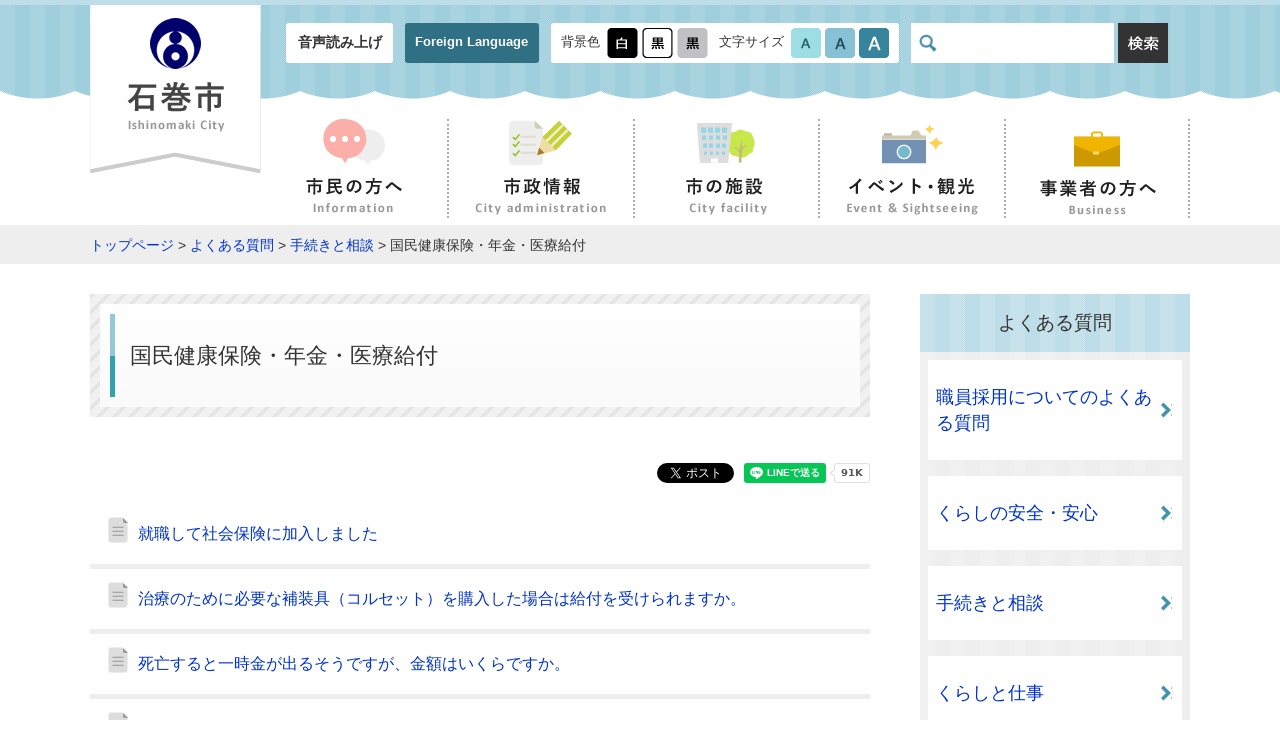

--- FILE ---
content_type: text/html
request_url: https://www.city.ishinomaki.lg.jp/d0120/d0020/d0060/index.html
body_size: 11121
content:
<!DOCTYPE html>
<html lang="ja">
<head>
<meta charset="UTF-8">
<meta name="viewport" content="width=device-width, initial-scale=1, maximum-scale=2">
<title>国民健康保険・年金・医療給付 - 石巻市</title>
<meta name="keywords" content="石巻市役所,石巻,いしのまき,ishinomaki">

<link rel="stylesheet" href="/materials/css/common.css?0801" type="text/css" media="all">
<link rel="stylesheet" href="/materials/css/mq.css?0801" type="text/css" media="all">
<link rel="stylesheet" href="/materials/css/defalut.css"  \type="text/css" media="all" title="change">
<script type="text/javascript" src="/materials/js/jquery.min.js"></script>
<script type="text/javascript" src="/materials/js/common.js"></script>
<script type="text/javascript" src="/materials/js/jquery.accessibility.js?0801"></script>
<script type="text/javascript" src="/materials/js/jquery.file.size-extension.js"></script>
<script src="https://f1-as.readspeaker.com/script/6701/webReader/webReader.js?pids=wr&amp;forceAdapter=ioshtml5&amp;disable=translation,lookup" type="text/javascript"></script>
<!--[if lt IE 9]><script type="text/javascript" src="/materials/js/html5shiv.min.js"></script>
<link rel="stylesheet" type="text/css" href="/materials/css/ie.css" /><![endif]-->
<!-- Google tag (gtag.js) -->
<script async="" src="https://www.googletagmanager.com/gtag/js?id=G-15P4HYCH0X"></script>
<script>// <![CDATA[
  window.dataLayer = window.dataLayer || [];
  function gtag(){dataLayer.push(arguments);}
  gtag('js', new Date());

  gtag('config', 'G-15P4HYCH0X');
// ]] ></script>
</head>

<body class="sub sidemenu">
<div id="jump"><a href="#main">コンテンツにジャンプ</a> <a href="#main_menu">メニューにジャンプ</a></div>
<header id="header" class="top" role="banner">
<div id="xp1" class="rs_preserve rs_skip rs_splitbutton rs_addtools rs_exp"></div>
<div class="bg_wrap"><div class="wrapper">
<p id="site_name"><a href="/index.html"><img src="/materials/img/header/logo.png" alt="石巻市 - Ishinomaki City -"></a></p>
<div class="mb_global_menu">
<ul>
<li id="menuopen" class="mb_menu01 rs_preserve"><a href="javascript:void(0)"><span class="mb_item icon"></span><span class="mb_item text">メニュ－</span></a></li>
<li id="searchopen" class="mb_menu02 rs_preserve"><a href="javascript:void(0)"><span class="mb_item icon"></span><span class="mb_item text">さがす</span></a></li>
<li id="confopen" class="mb_menu03 rs_preserve"><a href="javascript:void(0)"><span class="mb_item icon"></span><span class="mb_item text">閲覧補助</span></a></li>
</ul>
</div>
<div class="menu_bg"></div>
<div class="conf_bg"></div>
<div class="search_bg"></div>
<div class="page_control control clearfix">
<div class="conf">
<ul class="header_nav">
<li><a class="rs_href" onclick="readpage(this.href, 'xp1');return false;" accesskey="L" href="//app-as.readspeaker.com/cgi-bin/rsent?customerid=6701&lang=ja_jp&readid=header,main,footer" rel="nofollow"> 音声読み上げ</a></li>
<li><a href="../../../foreign.html">Foreign Language</a></li>
</ul>
<div id="UD" class="UD clearfix rs_preserve"><noscript>文字サイズ変更・コントラスト変更機能を利用する場合は、javascriptをオンにしてください。</noscript></div>
</div>
<div id="head_search" class="search blc_search"><form class="search" name="form1" action="https://www.google.co.jp/search" method="get"><input name="ie" type="hidden" value="UTF-8"> <input name="oe" type="hidden" value="UTF-8"> <input name="hl" type="hidden" value="ja"> <input name="domains" type="hidden" value="www.city.ishinomaki.lg.jp"> <input name="sitesearch" type="hidden" value="https://www.city.ishinomaki.lg.jp"> <label class="inner"> <img alt="サイト内検索" src="../../../materials/img/header/icon_glass.png"> <input id="search" name="q" type="text" placefolder="サイト内検索"> </label> <button class="search-start"> <img alt="検索" src="../../../materials/img/icon_btn-search.png" width="50" height="40"> </button></form></div>
</div>
</div></div>
<nav id="global_nav" role="navigation" aria-label="メインメニュー">
<ul id="main_menu" class="main_menu clearfix">
<li class="information"><a href="../../../d0010/index.html"><img class="icon" alt="" src="../../../materials/img/nav_information-icon.png" width="62" height="47"><br> <img alt="市民の方へ" src="../../../materials/img/nav_information.png" width="97" height="37"></a></li>
<li class="city-administration"><a href="../../../d0030/index.html"><img class="icon" alt="" src="../../../materials/img/nav_city-administration-icon.png" width="63" height="47"><br> <img alt="市政情報" src="../../../materials/img/nav_city-administration.png" width="132" height="37"></a></li>
<li class="city-facility"><a href="../../../map/index.html"><img class="icon" alt="" src="../../../materials/img/nav_city-facility-icon.png" width="63" height="47"><br> <img alt="市の施設" src="../../../materials/img/nav_city-facility.png" width="83" height="37"></a></li>
<li class="event-sightseeing"><a href="../../../d0040/index.html"><img class="icon" alt="" src="../../../materials/img/nav_event-sightseeing-icon.png" width="61" height="47"><br> <img alt="イベント・観光" src="../../../materials/img/nav_event-sightseeing.png" width="132" height="37"></a></li>
<li class="business"><a href="../../../d0020/index.html"><img class="icon" alt="" src="../../../materials/img/nav_business-icon.png" width="61" height="48"><br> <img alt="事業者の方へ" src="../../../materials/img/nav_business.png" width="117" height="36"></a></li>
</ul>
</nav>
</header>

<div id="topic_pass"><p class="locus wrapper"><a href="/index.html">トップページ</a> &gt; <a href="../../index.html">よくある質問</a> &gt; <a href="../index.html">手続きと相談</a> &gt; 国民健康保険・年金・医療給付</p></div>


<div id="main" class="wrapper">
<div class="sub_left">
<h1 class="page_title"><span class="inner_wrap">国民健康保険・年金・医療給付</span></h1>


<ul class="title_list">
  <li><a href="../../../cont/10353000/-faq/4375/20130211180102.html">就職して社会保険に加入しました</a></li>  <li><a href="../../../cont/10353000/-faq/1726/20130109133019.html">治療のために必要な補装具（コルセット）を購入した場合は給付を受けられますか。</a></li>  <li><a href="../../../cont/10353000/-faq/1726/20130109132754.html">死亡すると一時金が出るそうですが、金額はいくらですか。</a></li>  <li><a href="../../../cont/10353000/-faq/1726/20130109132645.html">出産すると一時金が出るそうですが、金額はいくらですか。</a></li>  <li><a href="../../../cont/10353000/-faq/4375/20130211172619.html">納税通知書</a></li>  <li><a href="../../../cont/10353000/-faq/4375/20130211173143.html">保険税の支払いに関する相談</a></li>  <li><a href="../../../cont/10353000/-faq/4375/20130211173000.html">去年と税額が違います。</a></li>  <li><a href="../../../cont/10353000/-faq/4375/20130211173351.html">保険税額</a></li>  <li><a href="../../../cont/10353000/-faq/4375/20130211173646.html">国民健康保険に加入した場合、保険税はいくらになりますか。</a></li>  <li><a href="../../../cont/10353000/-faq/4375/20130211175513.html">外国人です</a></li>  <li><a href="../../../cont/10353000/-faq/4375/20130211174643.html">医療費の自己負担額が多額になった場合に、後から払い戻されると聞いたのですが。</a></li>  <li><a href="../../../cont/10353000/-faq/4375/20130211174124.html">コルセットを作った場合</a></li>  <li><a href="../../../cont/10353000/-faq/1726/1726.html">70歳になったら保険の一部負担の割合は変わりますか。</a></li>  <li><a href="../../../cont/10353000/-faq/1726/20130109132922.html">入院した場合、食事に要する費用の自己負担はどのくらいですか。</a></li>  <li><a href="../../../cont/10353000/-faq/1726/20130109133530.html">サラリーマンでしたが、会社を退職して自営業を始めました。国民年金の加入手続きを教えてください。</a></li>  <li><a href="../../../cont/10353000/-faq/1726/20130109133810.html">学生の保険料の免除について</a></li>  <li><a href="../../../cont/10353000/-faq/1726/20130109134058.html">国民年金保険料を免除される制度があると聞きました。どのような制度なのですか。</a></li>  <li><a href="../../../cont/10353000/-faq/1726/20130109134150.html">老齢基礎年金の請求手続きはどこにすればよいのですか。</a></li>  <li><a href="../../../cont/10353000/-faq/1726/20130109134536.html">障害基礎年金を受給するための障害状態確認届を紛失した場合</a></li>



</ul>








</div>

<div class="sub_right">
<div class="local_nav">



<div class="nav"><dl><dt>よくある質問</dt>
  <dd><a href="../../d0080/d0020/index.html">職員採用についてのよくある質問</a></dd>  <dd><a href="../../d0010/index.html">くらしの安全・安心</a></dd>  <dd><a href="../index.html">手続きと相談</a></dd>  <dd><a href="../../d0030/index.html">くらしと仕事</a></dd>  <dd><a href="../../d0040/index.html">健康と福祉</a></dd>  <dd><a href="../../d0050/index.html">学ぶ・楽しむ・活動する</a></dd>  <dd><a href="../../d0060/index.html">教育委員会</a></dd>  <dd><a href="../../d0180/index.html">ふるさと納税</a></dd>  <dd><a href="../../d0100/index.html">総合支所</a></dd>  <dd><a href="../../d0110/index.html">農業委員会</a></dd>  <dd><a href="../../d0140/index.html">市議会</a></dd>  <dd><a href="../../d0150/index.html">復興情報</a></dd>  <dd><a href="../../d0170/index.html">庁舎案内</a></dd>


</dl></div><!--/nav-->

</div>
</div></div>
<footer id="footer" role="contentinfo"><nav id="footer_menu" role="navigation" aria-label="サブメニュー">
<ul class="clearfix">
<li><a href="../../../sitemap.html">サイトマップ</a></li>
<li><a href="../../../cont/10102000/280/280.html">個人情報保護制度の概要</a></li>
<li><a href="../../../d0190/webaccessibility.html">ウェブ・アクセシビリティについて</a></li>
<li><a href="../../../d0190/policy.html">サイトポリシー</a></li>
<li><a href="../../../d0190/1537.html">リンク集</a></li>
</ul>
</nav>
<div class="al_center mt3 mb3">
<p><a href="../../../index.html"><img alt="石巻市 - Ishinomaki City -" width="268" height="42" src="../../../materials/img/logo_mark.png"></a></p>
<p><span>郵便番号：986-8501 宮城県石巻市穀町14番1号<br> <span class="tel word_wrap">電話番号：0225-95-1111（代表）</span><span class="fax word_wrap">ファックス番号：0225-22-4995</span></span><br> 開庁時間：8時30分から17時まで<br class="mq_show"> （土曜日・日曜日・祝日・休日および12月29日から1月3日は除く）<br> 法人番号：1000020042021</p>
<p><a href="../../../form/003/enquete.html">このホームページの運用・管理に関するお問い合せは秘書広報課まで</a></p>
</div>
<p class="copyright">Copyright(C) City of Ishinomaki All rights reserved.</p></footer>
</body></html>
